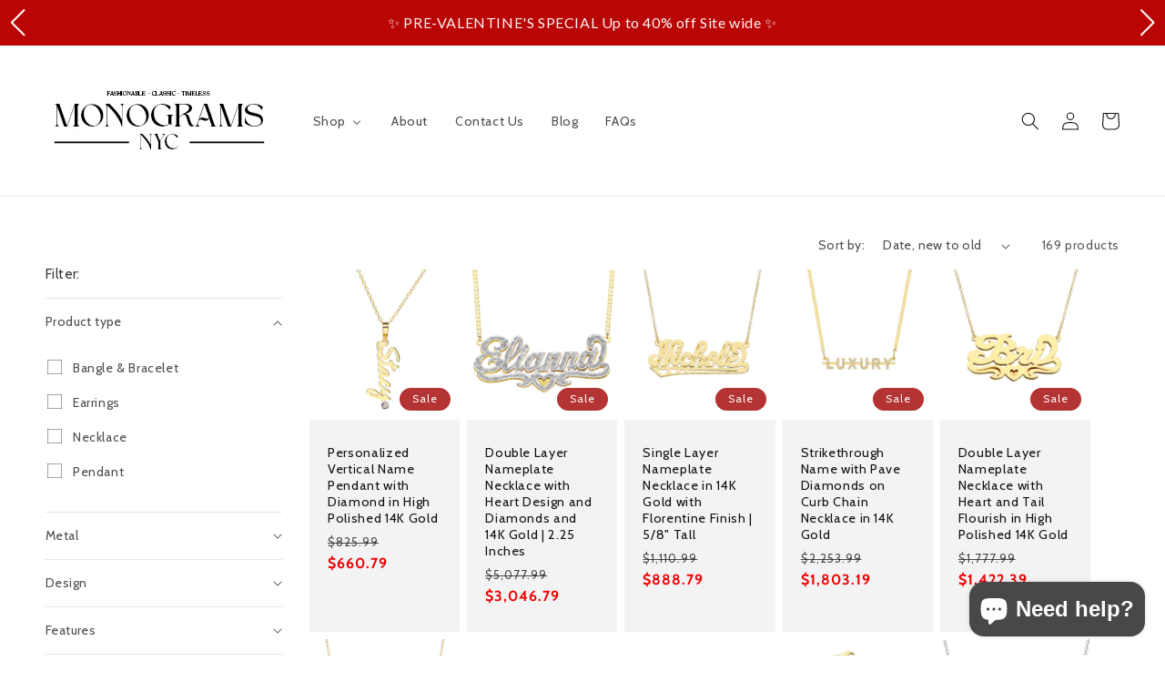

--- FILE ---
content_type: text/css
request_url: https://www.monogramsnyc.com/cdn/shop/t/10/assets/custom.css?v=14786762127352753641699031505
body_size: 72
content:
footer .footer-block-image.right{display:block}footer .footer-block--newsletter{justify-content:flex-start}.footer-block-image .list-social{justify-content:flex-start}.show-on-small{display:block}.hidden-on-small{display:none}@media (min-width: 768px){.show-on-small{display:none}.hidden-on-small{display:block}.row{display:flex;margin:0 -15px}.row .col-sm-10{width:83.33333333%;padding:0 15px}.row .col-sm-9{width:75%;padding:0 15px}.row .col-sm-8{width:66.66666667%;padding:0 15px}.row .col-sm-7{width:58.33333333%;padding:0 15px}.row .col-sm-6{width:50%;padding:0 15px}.row .col-sm-5{width:41.66666667%;padding:0 15px}.row .col-sm-4{width:33.33333333%;padding:0 15px}.row .col-sm-3{width:25%;padding:0 15px}.row .col-sm-2{width:16.66666667%;padding:0 15px}.page-width.page-width--narrow.section-template--15486210080966__main-padding{padding-top:50px}}.sticky-footer{background:#f8b4b4;align-items:center;justify-content:space-between;padding:2px 30px;border-radius:10px 10px 0 0;position:fixed;right:0;bottom:0;left:0;display:none}.sticky-home-icon img{max-width:20px;height:auto;display:block}@media (max-width: 575px){.sticky-footer{display:flex}#Details-footer-menu-drawer-container[open] #footer-menu-drawer{visibility:visible;z-index:999}#footer-menu-drawer{position:fixed;bottom:0;left:0;right:0;top:0;height:calc(100vh - 47px)}.sticky-footer .search-modal.modal__content{z-index:99999999999}#Details-footer-menu-drawer-container{position:relative;z-index:99999999}.footer{position:relative;z-index:99}#tidio-chat-iframe{inset:auto -7px 50px auto!important}}.page-width.page-width--narrow.section-template--15486210080966__main-padding,.section-template--15555038707910__main-padding{max-width:1430px;padding-left:15px;padding-right:15px}.about-us h1{margin-bottom:20px}.pao_breadcrumb{max-width:1500px;margin:14px auto 0;padding:0 5rem;font-size:.75em;font-family:cabin}.breadcrumbs{font-size:.8em;margin:0 auto;padding:0 5rem;max-width:1500px}.breadcrumbs ol{list-style-type:none;margin:0;padding:0}.breadcrumbs li{display:inline-block}.breadcrumbs a{text-decoration:none;color:inherit}.breadcrumbs a:visited{color:inherit!important}.breadcrumbs li:not(:last-child):after{content:"\203a\a0";display:inline-block;padding-left:.75ch;speak:none}.breadcrumbs [aria-current=page]{color:inherit!important;font-weight:400;text-decoration:none}.breadcrumbs [aria-current=page]:hover,.breadcrumbs [aria-current=page]:focus{text-decoration:underline}.collection-hero__title+.collection-hero__description{max-width:100%}
/*# sourceMappingURL=/cdn/shop/t/10/assets/custom.css.map?v=14786762127352753641699031505 */


--- FILE ---
content_type: image/svg+xml
request_url: https://cdn.shopify.com/s/files/1/0197/6277/4080/files/home-icon.svg?v=1690207150
body_size: -357
content:
<svg id="Group_101313" data-name="Group 101313" xmlns="http://www.w3.org/2000/svg" width="26.997" height="27" viewBox="0 0 26.997 27">
  <path id="Path_44786" data-name="Path 44786" d="M26.772,11.744l0,0L15.756.728a2.485,2.485,0,0,0-3.515,0L1.233,11.736l-.011.011a2.485,2.485,0,0,0,1.654,4.235q.038,0,.077,0h.439v8.105A2.912,2.912,0,0,0,6.3,27h4.309a.791.791,0,0,0,.791-.791V19.854a1.329,1.329,0,0,1,1.327-1.327h2.542A1.329,1.329,0,0,1,16.6,19.854v6.354a.791.791,0,0,0,.791.791H21.7a2.912,2.912,0,0,0,2.909-2.909V15.986h.407a2.486,2.486,0,0,0,1.759-4.242Zm-1.12,2.4a.9.9,0,0,1-.639.265h-1.2a.791.791,0,0,0-.791.791v8.9A1.329,1.329,0,0,1,21.7,25.418H18.178V19.854a2.913,2.913,0,0,0-2.909-2.909H12.728a2.913,2.913,0,0,0-2.909,2.909v5.563H6.3a1.329,1.329,0,0,1-1.327-1.327v-8.9a.791.791,0,0,0-.791-.791H3l-.037,0a.9.9,0,0,1-.622-1.541h0L13.36,1.847a.9.9,0,0,1,1.278,0L25.648,12.857l.005,0A.906.906,0,0,1,25.652,14.139Zm0,0" transform="translate(-0.5)"/>
</svg>
